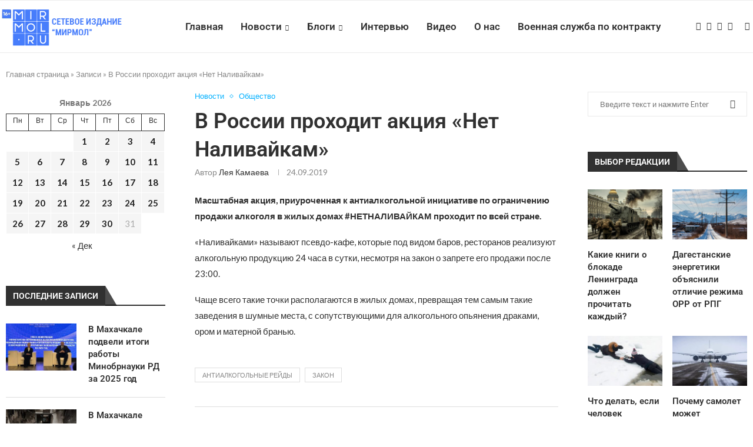

--- FILE ---
content_type: application/javascript; charset=utf-8
request_url: https://mirmol.ru/wp-content/themes/soledad/js/inview.js?ver=8.6.9
body_size: 371
content:
(function(e){function m(){var b=window.innerHeight;if(b)return b;var f=document.compatMode;if(f||!e.support.boxModel)b="CSS1Compat"===f?document.documentElement.clientHeight:document.body.clientHeight;return b}var n=function(b,f){function e(){null!==a?c=!0:(c=!1,b(),a=setTimeout(function(){a=null;c&&e()},f))}var c=!1,a=null;return e}(function(){var b=window.pageYOffset||document.documentElement.scrollTop||document.body.scrollTop,f=b+m(),g=[];e.each(e.cache,function(){this.events&&this.events.inview&&
g.push(this.handle.elem)});e(g).each(function(){var c=e(this),a;a=0;for(var d=this;d;d=d.offsetParent)a+=d.offsetTop;var d=c.height(),k=a+d,d=c.data("inview")||!1,h=c.data("offset")||0,g=a>b&&k<f,l=k+h>b&&a<b,h=a-h<f&&k>f;g||l||h||a<b&&k>f?(a=h?"top":l?"bottom":"both",d&&d===a||(c.data("inview",a),c.trigger("inview",[!0,a]))):!g&&d&&(c.data("inview",!1),c.trigger("inview",[!1]))})},100);e(window).on("checkInView.inview click.inview ready.inview scroll.inview resize.inview",n)})(jQuery);